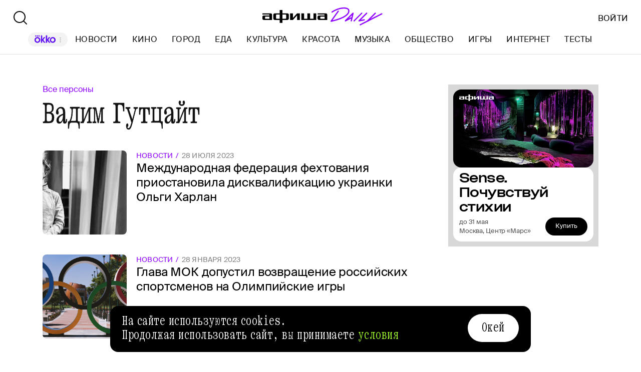

--- FILE ---
content_type: text/html
request_url: https://profile.ad-tech.ru/sandbox?img=vWufc4ll16oSLiwK*cOyS-UPuTLXqUR*S2PrYC64fQx0LKrZGXdmro6sN-*01BWNZ*-pKYQd8YG0P02CvXIJ7a2SBGQa-OH8b8QVSEcnk3*XOA0NfrH8fdAVZq8hhuzGY0Rm8vqwjLMZkrGLcule*QIAAAC63LwKAAAAAA&img=jSmwTCUJnbn8fvK9ywovMQDKRRDad-2UNnuemUwMtEWk4Kq1Lu0cMGgcXJPMIKU*QjYamXaY7jYqKEP*otndzmmz98DuZnKs9XPQpQovWR4IJFIY19nd0OXoVTlC9Skaruj4e8vrKcC7BNqCO1pRggN5yMOX3Y8HN*aLsgofKV39G86dVCpcHGIpBlkAqcg51kWP-f9MefwVKZtzGECS8kkcVAiPML1g6SOScridiaQCAAAAuty8CgAAAAA&img=XcBnLpr-q7CBj2fchBmx2oQVE0fiGpOYvzX3R3uIusMGtLX2k3jbEMHenRWAPHrFpLGiozHeZGni-DUsLTE2-Q8J3OcCYJoAwYmavDZ0zA*UOZuJ*KgJGzRPaH1lr8TxAgAAALrcvAoAAAAA&img=qcV9rDUy8fuBp9iYQzXwKlp43UNYfokSv6Qjxhr9ikn2tUSlSXjKboUNdrsWB6BR8pHOv7yOsXHnhWlg3ozpfEG0**Xgen5kjsRqAyIeAq8JznhNYQFCeZYGyEJGgxwXPWFFhoE0Fm2w3WxTTG0rOKG0bvjaQalJN8MWHofBIOgCAAAAuty8CgAAAAA&img=1LKEN3yj6-lotsvRTngcqEEr0zKjVI0hEZ1gmZeIpderwTcpys5rchkeVCcGEyXael8T3hiA-YJBJKlD3bf-cEvqM*njJhL-msfdGDTdoBLOVyLnnHnhgRF7TV4scTv*uYvF47NqO583nQ-dy1iGeIpggLp-0aPac3jwKzO2*O0CAAAAuty8CgAAAAA&img=fm-OGPw2jnS0MAW2*x6c*ctPvl76LWQxQv94eYE0F-KWIEyGlhwDPLC63FSjcjW94jtWK0VVkvfOSFIPoxXiV1xdxq9wt3kkTZQSPwiWPkX5Txv-GyUzcEQ3D20SahRSzpVC-9Xkcx5vM7316qhZNQIAAAC63LwKAAAAAA&img=g-Zagdit76usN55eX0UNVGh3ap5q7twAM4Am2V6ySsgsIy0liL5aaOzHBPMMx*6wZigJB*8AbKN3ccYM0nl2OBwB4s7eR5mogeoFRB*4g*FYixJuN3ln1oBXGFoYOoCddvDvnkXDToikJTXHyFTS25CH3psi8wt7SM*NsyM5MEcCAAAAuty8CgAAAAA&img=y2BuUnPfy8y8w8zna3XvORqCKhpQGqkso28K4jGf-MYtbYeELGuW1iTV9kl1*vREEPvTN0VT2Gqdn*1v2WfVB6ZFMYnmHDWbmONLh3tJ81CaoUMloSYS68WFFfI83zDpOMg8r5vPJMyCy-lYo*oWnP56vv32nm8Kt3H-mff8edMCAAAAuty8CgAAAAA&img=maa5GZsOkt-uLWfDJEMyskJPwV*UeNHdvB69QSaWKC*xryo5hypqe49ftgL5D61mFeoV*7lawAuYaaU*EAvrNxDMeigO*lIbEtidKKIX33flG2QFWN2oHgOnuS3eAbn1jVJuc2w0oGbHH1ihP*KTJzfd2Op*VmPydAAKpzdAKB9Chx0ueWhQE1E2cKK1pXd8AgAAALrcvAoAAAAA&img=HzHfJKv6x5iPUCH82I5Q37jZ04d2GDqa0yj9u4kGiqhyAdo8z5y8icpu7yR6XvKAk-VX9S5kLrXM4WUjyx3BIrFRZkfuY2xRQdTOXonKNHTtG1KcJ6m7rzvyvZFgBzp*F8vuezRYC56encJoje-aNpyUp8EFGaBMb*rYUeXnK-kEYfTzgYMPKUUXHNHO1atfTLGXXoIhyufGpolYFPfVDrxEqwcyr05zpxQ6OU2pFAB1HoGqjv*fDoJkfxqpwN4MkP0o00l7b7ocumeAe0VP3eUj-hVYhKAngVYRNE*IHCcCAAAAuty8CgAAAAA&img=KDcdFF3IRYDCdD5GKhwEp12yNhg5S-etLi6vNRJjOx3j4PtKVW84s5I--pPbqKJhOqQ8A9D-E3Qc4WbEwDgmZH7225KJuTa1vg4w-o4f0WXokEkiUEj87a46Zak-Xq8sAgAAALrcvAoAAAAA&img=aaxDxc0hr2c3GXQLIOAAhodquT4JY7f0cc20Y4EhHDfDjC9znmqeuACKfVnQds0qNYYFCuqXkrtQ1dcwA1*DaS7ntPfkRO3sOVRko*LJaNM3jueBlHKT1YSNQdPRZ2BDAgAAALrcvAoAAAAA&img=9rX3ZCPvoicGvteghs4k*Hou3Oi1N3D7mZRa4QnnMxOExc9vzQO8OKagua-0B*ZX*bg7hWxq5vJEqF0q7TwO2AmVhmJxKLZSo1rEvkNou7Ao5dwdg*vyGN*1ora18D63zG3l4of7SgBbIFCVeaksuNLc97eZjIg6h66Y60tzj9S8Of9Iz2INjht3W4GKtCyUraviS4YS37er918nYX8aYAIAAAC63LwKAAAAAA&img=0*rDR5eXhsQKbNPbPMJFAAo0nVUvyFzjfy-z*khDgrP*GjXkLmzi28olEgs1Ovaxhv4vMF1yFNB6Rszeq30*JFgDaykERnj12HV0FCYyZIG*QXNJXI68kqGScDtJNPj07kDqjc7taoNIy6rHvXtYigIAAAC63LwKAAAAAA&img=Oas3jMoJaZrXxItIuX6X8vjnDMtPxIKXCnbqY60iLYggKXuFTcNeGNjHHG3Vn5qVz0B3dbRwa1ckwYDgYUtdgwllvpuzPjXwIGTCrcgqcBv1PmfOydLN9lDOznHNo2cNQytPW2JsILP847403bNiiFqryMmQzoIVXQN289I61B8CAAAAuty8CgAAAAA&img=H5ZXyMMG4*B*U2GXMe0ythvp76rJbOOjZvcrX*EDQW9oK1LUmHG97Ty*UPa5tcvOjhu-6wjpUbBKY8cywF0**EBBqQjDi39FFtp2fBcNrVviSkyoiP-DykeIUVfkVdDcIKimyTpMKG5ex3Strs*X6AIAAAC63LwKAAAAAA&img=i0S0ZW40w4Uagfuw*qRobAiIBPiqYmaDWHPHqTl8VPzXcW8EziAzWMwmmKan01Ab2PJ3paE1HH8n0nvpDKu7Fj09K9vKN2LWuqLcqrpaEJsCAAAAuty8CgAAAAA&img=4Swrjm8OG*HTGVHFkXiYJQajs--9zmwZ6CewNvvpGArLMZGW0AbFKTyyjwBawu2JBQeY5OLvuEs6q8dTpyTnv9VMH5Fm0SS3W1VGMC4WppzKoEz7qwJusN0krJbPypeb74NQL1uSjyNAqwVUipnS3AIAAAC63LwKAAAAAA
body_size: 2073
content:
<!DOCTYPE html><html><head></head><body>
<script type="text/javascript">
window.onload = function() {
(new Image).src = '//sync.rambler.ru/emily?partner_id=aidata&rnd=0000106b-6841-6d1a-2802-9c49e80b0623';
(new Image).src = '//sync.rambler.ru/emily?partner_id=vi&id=abcdef&r=https%3A%2F%2Fdmg.digitaltarget.ru%2F1%2F7009%2Fi%2Fi%3Fa%3D185%26e%3D%24UID%26i%3D%24RND1501561843';
(new Image).src = '//px.adhigh.net/p/cm/rambler?u=0000106b-6841-6d1a-2802-9c49e80b0623';
(new Image).src = '//ssp.adriver.ru/cgi-bin/sync.cgi?ssp_id=5&external_id=0000106b-6841-6d1a-2802-9c49e80b0623';
(new Image).src = '//sync.rambler.ru/emily?partner_id=9122f432-a6c9-4f14-bc8a-daa781f3d204&rnd=325110481';
(new Image).src = '//sync.upravel.com/image?source=sber&id=0000106b-6841-6d1a-2802-9c49e80b0623';
(new Image).src = '//sync.rambler.ru/emily?partner_id=799dfec1-4657-456a-b7c9-c32ee3652b12&id=1707173903';
(new Image).src = '//exchange.buzzoola.com/cookiesync/ssp/rambler?uid=0000106b-6841-6d1a-2802-9c49e80b0623';
(new Image).src = '//sync.rambler.ru/emily?partner_id=6bf5a340-6c1f-4262-8f72-400b3d237f5d&ruid=0000106b-6841-6d1a-2802-9c49e80b0623';
(new Image).src = '//redirect.frontend.weborama.fr/rd?url=https%3A%2F%2Fsync.rambler.ru%2Fset%3Fpartner_id%3Dab56d453-f95a-4cbc-97b3-1e30a8f95173%26id%3D%7BWEBO_CID%7D&usr=0000106b-6841-6d1a-2802-9c49e80b0623';
(new Image).src = '//ad.mail.ru/cm.gif&p=180&id=0000106B68416D1A28029C49E80B0623';
(new Image).src = '//yandex.ru/an/mapuid/sbersellssp/?0000106B68416D1A28029C49E80B0623';
(new Image).src = '//lbs-ru1.ads.betweendigital.com/match?bidder_id=43008&external_matching=1&forward=1&external_user_id=0000106b-6841-6d1a-2802-9c49e80b0623';
(new Image).src = '//sync.rambler.ru/emily?partner_id=rt&first_id=59813dd7-624f-4af0-b3eb-2901032ed0fd';
(new Image).src = '//sync.rambler.ru/emily?partner_id=maximatelecom&id=0000106b-6841-6d1a-2802-9c49e80b0623';
(new Image).src = '//an.yandex.ru/mapuid/ramblerssp/?0000106b-6841-6d1a-2802-9c49e80b0623';
(new Image).src = '//sync.bumlam.com/?src=sb2&random=411179217';
(new Image).src = '//sync.rambler.ru/emily?partner_id=cldata&rnd=0000106b-6841-6d1a-2802-9c49e80b0623';
};
</script></body></html>


--- FILE ---
content_type: application/javascript; charset=utf-8
request_url: https://ssp01.rambler.ru/context.jsp?pad_id=456949320&block_id=456949516&screenw=1280&screenh=720&winw=1280&winh=720&rq=0&rq_type=0&rq_sess=4A0ACB808AB1A8537154027DB54D421F&fpruid=pA8AAENKs1fQy97mAWbD7AA%3D&adtech_uid=59813dd7-624f-4af0-b3eb-2901032ed0fd&adtech_uid_scope=afisha.ru&jparams=%7B%22puid6%22%3A%22AFISHA_DAILY_TAG%22%2C%22puid18%22%3A%22AFISHA_DAILY_TAG_MAIN%22%2C%22p1%22%3A%22bxlob%22%2C%22p2%22%3A%22y%22%2C%22pct%22%3A%22c%22%2C%22puid42%22%3A%2210%22%2C%22pli%22%3A%22a%22%2C%22plp%22%3A%22a%22%2C%22pop%22%3A%22a%22%7D&top=0&left=0&secure=1&vcapirs=38_56_80&fpParams=%7B%22f%22%3A%7B%22p%22%3A2231318396%2C%22c%22%3Anull%2C%22i%22%3A283944215%2C%22v%22%3A%22Google%20Inc.%22%2C%22r%22%3A%22Google%20SwiftShader%22%2C%22w%22%3A3368131880%7D%2C%22s%22%3A%7B%22w%22%3A1280%2C%22h%22%3A720%2C%22a%22%3A1280%2C%22b%22%3A720%2C%22p%22%3A1%2C%22c%22%3A24%7D%2C%22o%22%3A%7B%22t%22%3A0%2C%22u%22%3A%22en-US%40posix%22%7D%7D&callback=Begun_Autocontext_saveFeed1&url=https%3A%2F%2Fdaily.afisha.ru%2Fperson%2Fvadim-gutcayt%2F
body_size: 3007
content:
Begun_Autocontext_saveFeed1({"banners":{"autocontext":[],"graph":[],"hypercontext":[]},"blocks":[{"id":456949516,"options":{"banned_referers":"","json":{"adfox":{"p1":"bxlob","p2":"y","pct":"c"},"p1":"bxlob","p2":"y","pct":"c","pli":"a","plp":"a","pop":"a","puid18":"AFISHA_DAILY_TAG_MAIN","puid42":"10","puid6":"AFISHA_DAILY_TAG"},"view_type":"Graph728x120_fix,Graph970x250_fix,Fake,Graph970x120,Version_Desktop,Place_ATF","visual":{},"wl":"rambler"}}],"cookies":{"uuid":"0000106b-6841-6d1a-2802-9c49e80b0623"},"debug":{},"links":[{"type":"img","url":"vWufc4ll16oSLiwK*cOyS-UPuTLXqUR*S2PrYC64fQx0LKrZGXdmro6sN-*01BWNZ*-pKYQd8YG0P02CvXIJ7a2SBGQa-OH8b8QVSEcnk3*XOA0NfrH8fdAVZq8hhuzGY0Rm8vqwjLMZkrGLcule*QIAAAC63LwKAAAAAA"},{"type":"img","url":"jSmwTCUJnbn8fvK9ywovMQDKRRDad-2UNnuemUwMtEWk4Kq1Lu0cMGgcXJPMIKU*QjYamXaY7jYqKEP*otndzmmz98DuZnKs9XPQpQovWR4IJFIY19nd0OXoVTlC9Skaruj4e8vrKcC7BNqCO1pRggN5yMOX3Y8HN*aLsgofKV39G86dVCpcHGIpBlkAqcg51kWP-f9MefwVKZtzGECS8kkcVAiPML1g6SOScridiaQCAAAAuty8CgAAAAA"},{"type":"img","url":"XcBnLpr-q7CBj2fchBmx2oQVE0fiGpOYvzX3R3uIusMGtLX2k3jbEMHenRWAPHrFpLGiozHeZGni-DUsLTE2-Q8J3OcCYJoAwYmavDZ0zA*UOZuJ*KgJGzRPaH1lr8TxAgAAALrcvAoAAAAA"},{"type":"img","url":"qcV9rDUy8fuBp9iYQzXwKlp43UNYfokSv6Qjxhr9ikn2tUSlSXjKboUNdrsWB6BR8pHOv7yOsXHnhWlg3ozpfEG0**Xgen5kjsRqAyIeAq8JznhNYQFCeZYGyEJGgxwXPWFFhoE0Fm2w3WxTTG0rOKG0bvjaQalJN8MWHofBIOgCAAAAuty8CgAAAAA"},{"type":"img","url":"1LKEN3yj6-lotsvRTngcqEEr0zKjVI0hEZ1gmZeIpderwTcpys5rchkeVCcGEyXael8T3hiA-YJBJKlD3bf-cEvqM*njJhL-msfdGDTdoBLOVyLnnHnhgRF7TV4scTv*uYvF47NqO583nQ-dy1iGeIpggLp-0aPac3jwKzO2*O0CAAAAuty8CgAAAAA"},{"type":"img","url":"fm-OGPw2jnS0MAW2*x6c*ctPvl76LWQxQv94eYE0F-KWIEyGlhwDPLC63FSjcjW94jtWK0VVkvfOSFIPoxXiV1xdxq9wt3kkTZQSPwiWPkX5Txv-GyUzcEQ3D20SahRSzpVC-9Xkcx5vM7316qhZNQIAAAC63LwKAAAAAA"},{"type":"img","url":"g-Zagdit76usN55eX0UNVGh3ap5q7twAM4Am2V6ySsgsIy0liL5aaOzHBPMMx*6wZigJB*8AbKN3ccYM0nl2OBwB4s7eR5mogeoFRB*4g*FYixJuN3ln1oBXGFoYOoCddvDvnkXDToikJTXHyFTS25CH3psi8wt7SM*NsyM5MEcCAAAAuty8CgAAAAA"},{"type":"img","url":"y2BuUnPfy8y8w8zna3XvORqCKhpQGqkso28K4jGf-MYtbYeELGuW1iTV9kl1*vREEPvTN0VT2Gqdn*1v2WfVB6ZFMYnmHDWbmONLh3tJ81CaoUMloSYS68WFFfI83zDpOMg8r5vPJMyCy-lYo*oWnP56vv32nm8Kt3H-mff8edMCAAAAuty8CgAAAAA"},{"type":"img","url":"maa5GZsOkt-uLWfDJEMyskJPwV*UeNHdvB69QSaWKC*xryo5hypqe49ftgL5D61mFeoV*7lawAuYaaU*EAvrNxDMeigO*lIbEtidKKIX33flG2QFWN2oHgOnuS3eAbn1jVJuc2w0oGbHH1ihP*KTJzfd2Op*VmPydAAKpzdAKB9Chx0ueWhQE1E2cKK1pXd8AgAAALrcvAoAAAAA"},{"type":"img","url":"HzHfJKv6x5iPUCH82I5Q37jZ04d2GDqa0yj9u4kGiqhyAdo8z5y8icpu7yR6XvKAk-VX9S5kLrXM4WUjyx3BIrFRZkfuY2xRQdTOXonKNHTtG1KcJ6m7rzvyvZFgBzp*F8vuezRYC56encJoje-aNpyUp8EFGaBMb*rYUeXnK-kEYfTzgYMPKUUXHNHO1atfTLGXXoIhyufGpolYFPfVDrxEqwcyr05zpxQ6OU2pFAB1HoGqjv*fDoJkfxqpwN4MkP0o00l7b7ocumeAe0VP3eUj-hVYhKAngVYRNE*IHCcCAAAAuty8CgAAAAA"},{"type":"img","url":"KDcdFF3IRYDCdD5GKhwEp12yNhg5S-etLi6vNRJjOx3j4PtKVW84s5I--pPbqKJhOqQ8A9D-E3Qc4WbEwDgmZH7225KJuTa1vg4w-o4f0WXokEkiUEj87a46Zak-Xq8sAgAAALrcvAoAAAAA"},{"type":"img","url":"aaxDxc0hr2c3GXQLIOAAhodquT4JY7f0cc20Y4EhHDfDjC9znmqeuACKfVnQds0qNYYFCuqXkrtQ1dcwA1*DaS7ntPfkRO3sOVRko*LJaNM3jueBlHKT1YSNQdPRZ2BDAgAAALrcvAoAAAAA"},{"type":"img","url":"9rX3ZCPvoicGvteghs4k*Hou3Oi1N3D7mZRa4QnnMxOExc9vzQO8OKagua-0B*ZX*bg7hWxq5vJEqF0q7TwO2AmVhmJxKLZSo1rEvkNou7Ao5dwdg*vyGN*1ora18D63zG3l4of7SgBbIFCVeaksuNLc97eZjIg6h66Y60tzj9S8Of9Iz2INjht3W4GKtCyUraviS4YS37er918nYX8aYAIAAAC63LwKAAAAAA"},{"type":"img","url":"0*rDR5eXhsQKbNPbPMJFAAo0nVUvyFzjfy-z*khDgrP*GjXkLmzi28olEgs1Ovaxhv4vMF1yFNB6Rszeq30*JFgDaykERnj12HV0FCYyZIG*QXNJXI68kqGScDtJNPj07kDqjc7taoNIy6rHvXtYigIAAAC63LwKAAAAAA"},{"type":"img","url":"Oas3jMoJaZrXxItIuX6X8vjnDMtPxIKXCnbqY60iLYggKXuFTcNeGNjHHG3Vn5qVz0B3dbRwa1ckwYDgYUtdgwllvpuzPjXwIGTCrcgqcBv1PmfOydLN9lDOznHNo2cNQytPW2JsILP847403bNiiFqryMmQzoIVXQN289I61B8CAAAAuty8CgAAAAA"},{"type":"img","url":"H5ZXyMMG4*B*U2GXMe0ythvp76rJbOOjZvcrX*EDQW9oK1LUmHG97Ty*UPa5tcvOjhu-6wjpUbBKY8cywF0**EBBqQjDi39FFtp2fBcNrVviSkyoiP-DykeIUVfkVdDcIKimyTpMKG5ex3Strs*X6AIAAAC63LwKAAAAAA"},{"type":"img","url":"i0S0ZW40w4Uagfuw*qRobAiIBPiqYmaDWHPHqTl8VPzXcW8EziAzWMwmmKan01Ab2PJ3paE1HH8n0nvpDKu7Fj09K9vKN2LWuqLcqrpaEJsCAAAAuty8CgAAAAA"},{"type":"img","url":"4Swrjm8OG*HTGVHFkXiYJQajs--9zmwZ6CewNvvpGArLMZGW0AbFKTyyjwBawu2JBQeY5OLvuEs6q8dTpyTnv9VMH5Fm0SS3W1VGMC4WppzKoEz7qwJusN0krJbPypeb74NQL1uSjyNAqwVUipnS3AIAAAC63LwKAAAAAA"}],"params":{"impression_id":"1769262718963-JscUJLvJ","is_mobile":0,"marks":{"misc":2304},"priority":0,"thumbs":0,"thumbs_src":""}})